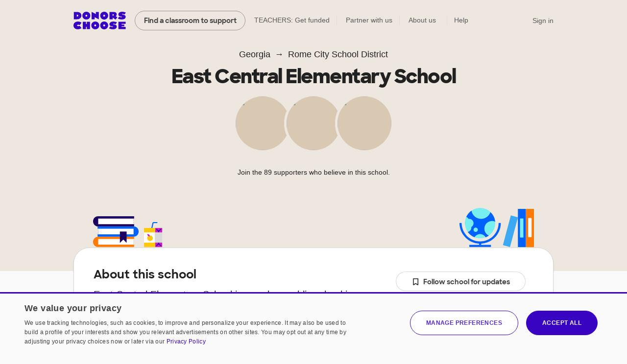

--- FILE ---
content_type: image/svg+xml
request_url: https://cdn.donorschoose.net/images/project/icon/title-one.svg
body_size: -252
content:
<svg width="24" height="24" viewBox="0 0 24 24" fill="none" xmlns="http://www.w3.org/2000/svg">
<path d="M14 18H11.2516V10.2553C10.7484 11.3141 9.66452 11.9453 8.32903 11.9453H8V9.11516H8.09677C10.3032 9.11516 11.329 7.97497 11.3484 6H14V18Z" fill="#212121"/>
</svg>
